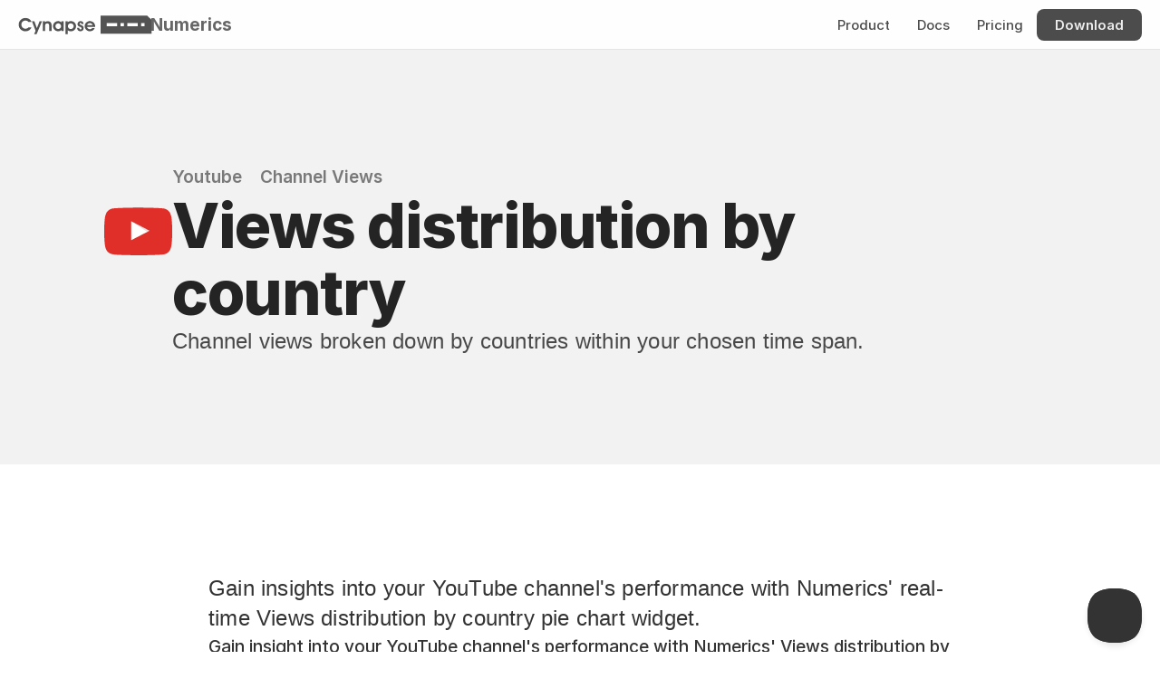

--- FILE ---
content_type: text/javascript
request_url: https://framerusercontent.com/sites/1z8nAPEAieHTjY1fjm9rDJ/chunk-LOJX7XEU.mjs
body_size: 214
content:
import{Ga as r}from"./chunk-BYY6EZGO.mjs";r.loadWebFontsFromSelectors(["Inter-Medium"]);var o=[],m=['.framer-GW1Eu .framer-styles-preset-21ogod:not(.rich-text-wrapper), .framer-GW1Eu .framer-styles-preset-21ogod.rich-text-wrapper p { --framer-font-family: "Inter-Medium", "Inter", sans-serif; --framer-font-size: 19px; --framer-font-style: normal; --framer-font-weight: 500; --framer-letter-spacing: 0em; --framer-line-height: 1.7em; --framer-paragraph-spacing: 32px; --framer-text-alignment: start; --framer-text-color: var(--token-9dc2a9f9-e68a-4b69-b18b-43cf8566745c, #333333); --framer-text-decoration: none; --framer-text-transform: none; }','@media (max-width: 1199px) and (min-width: 810px) { .framer-GW1Eu .framer-styles-preset-21ogod:not(.rich-text-wrapper), .framer-GW1Eu .framer-styles-preset-21ogod.rich-text-wrapper p { --framer-font-family: "Inter-Medium", "Inter", sans-serif; --framer-font-size: 18px; --framer-font-style: normal; --framer-font-weight: 500; --framer-letter-spacing: 0em; --framer-line-height: 1.7em; --framer-paragraph-spacing: 31px; --framer-text-alignment: start; --framer-text-color: var(--token-9dc2a9f9-e68a-4b69-b18b-43cf8566745c, #333333); --framer-text-decoration: none; --framer-text-transform: none; } }','@media (max-width: 809px) and (min-width: 0px) { .framer-GW1Eu .framer-styles-preset-21ogod:not(.rich-text-wrapper), .framer-GW1Eu .framer-styles-preset-21ogod.rich-text-wrapper p { --framer-font-family: "Inter-Medium", "Inter", sans-serif; --framer-font-size: 17px; --framer-font-style: normal; --framer-font-weight: 500; --framer-letter-spacing: 0em; --framer-line-height: 1.7em; --framer-paragraph-spacing: 30px; --framer-text-alignment: start; --framer-text-color: var(--token-9dc2a9f9-e68a-4b69-b18b-43cf8566745c, #333333); --framer-text-decoration: none; --framer-text-transform: none; } }'],f="framer-GW1Eu";export{o as a,m as b,f as c};
//# sourceMappingURL=chunk-LOJX7XEU.mjs.map


--- FILE ---
content_type: text/javascript
request_url: https://framerusercontent.com/sites/1z8nAPEAieHTjY1fjm9rDJ/chunk-ZQBXTXA2.mjs
body_size: 215
content:
import{Ga as r}from"./chunk-BYY6EZGO.mjs";r.loadWebFontsFromSelectors(["Inter-Medium"]);var m=[],f=['.framer-eC9GJ .framer-styles-preset-1nysl4a:not(.rich-text-wrapper), .framer-eC9GJ .framer-styles-preset-1nysl4a.rich-text-wrapper p { --framer-font-family: "Inter-Medium", "Inter", sans-serif; --framer-font-size: 16px; --framer-font-style: normal; --framer-font-weight: 500; --framer-letter-spacing: 0em; --framer-line-height: 1.5em; --framer-paragraph-spacing: 20px; --framer-text-alignment: start; --framer-text-color: var(--token-9dc2a9f9-e68a-4b69-b18b-43cf8566745c, #333333); --framer-text-decoration: none; --framer-text-transform: none; }','@media (max-width: 1199px) and (min-width: 810px) { .framer-eC9GJ .framer-styles-preset-1nysl4a:not(.rich-text-wrapper), .framer-eC9GJ .framer-styles-preset-1nysl4a.rich-text-wrapper p { --framer-font-family: "Inter-Medium", "Inter", sans-serif; --framer-font-size: 15px; --framer-font-style: normal; --framer-font-weight: 500; --framer-letter-spacing: 0em; --framer-line-height: 1.5em; --framer-paragraph-spacing: 20px; --framer-text-alignment: start; --framer-text-color: var(--token-9dc2a9f9-e68a-4b69-b18b-43cf8566745c, #333333); --framer-text-decoration: none; --framer-text-transform: none; } }','@media (max-width: 809px) and (min-width: 0px) { .framer-eC9GJ .framer-styles-preset-1nysl4a:not(.rich-text-wrapper), .framer-eC9GJ .framer-styles-preset-1nysl4a.rich-text-wrapper p { --framer-font-family: "Inter-Medium", "Inter", sans-serif; --framer-font-size: 14px; --framer-font-style: normal; --framer-font-weight: 500; --framer-letter-spacing: 0em; --framer-line-height: 1.5em; --framer-paragraph-spacing: 20px; --framer-text-alignment: start; --framer-text-color: var(--token-9dc2a9f9-e68a-4b69-b18b-43cf8566745c, #333333); --framer-text-decoration: none; --framer-text-transform: none; } }'],s="framer-eC9GJ";export{m as a,f as b,s as c};
//# sourceMappingURL=chunk-ZQBXTXA2.mjs.map


--- FILE ---
content_type: image/svg+xml
request_url: https://framerusercontent.com/images/7b8TlR4LXDrLky03Xp2gnkiE8Y.svg
body_size: 609
content:
<svg xmlns="http://www.w3.org/2000/svg" width="225" height="225"><g fill="none" fill-rule="evenodd"><path fill="#FFFFFE" d="m89 142.844 61-31.49-61-31.71v63.2"/><path fill="#DEDEDA" d="m142.506 115.257-.006-.004 7.5-4.009-7.494 4.013"/><path fill="#E7E0E0" d="M142.571 114.562 89.261 79.02l60.796 31.67-7.486 3.872"/><path fill="#E02E28" d="m89.271 142.139-.01-63.12 60.796 31.67-60.786 31.45zm133.482-74.054s-2.198-15.48-8.945-22.297c-8.556-8.947-18.146-8.992-22.544-9.516C159.779 34 112.549 34 112.549 34h-.098s-47.229 0-78.715 2.272c-4.399.524-13.985.569-22.544 9.516C4.445 52.605 2.25 68.085 2.25 68.085S0 86.265 0 104.443v17.043c0 18.179 2.25 36.357 2.25 36.357s2.195 15.481 8.942 22.298c8.559 8.948 19.801 8.665 24.809 9.602C54 191.467 112.5 192 112.5 192s47.279-.071 78.764-2.343c4.398-.524 13.988-.568 22.544-9.516 6.747-6.817 8.945-22.298 8.945-22.298S225 139.665 225 121.486v-17.043c0-18.179-2.247-36.358-2.247-36.358z"/></g></svg>

--- FILE ---
content_type: text/javascript
request_url: https://framerusercontent.com/sites/1z8nAPEAieHTjY1fjm9rDJ/chunk-BHN4LHTV.mjs
body_size: 3070
content:
import{a as W,b as H,c as M}from"./chunk-EY6CNJZO.mjs";import{Da as D,Ga as E,Ha as B,Ia as C,K as u,Ma as L,N as z,Oa as b,R as S,V as _,da as N,e as v,g as P,h as n,oa as A,z as V}from"./chunk-BYY6EZGO.mjs";import{B as r,C as y,d as f,j as U,p as T,r as k,u as q,w as R}from"./chunk-LOWZZ2NW.mjs";E.loadWebFontsFromSelectors(["Inter-Bold"]);var J=[],Q=['.framer-HPWqs .framer-styles-preset-26s27k:not(.rich-text-wrapper), .framer-HPWqs .framer-styles-preset-26s27k.rich-text-wrapper h3 { --framer-font-family: "Inter-Bold", "Inter", "Inter Placeholder", sans-serif; --framer-font-size: 19px; --framer-font-style: normal; --framer-font-weight: 700; --framer-letter-spacing: 0px; --framer-line-height: 1.5em; --framer-paragraph-spacing: 40px; --framer-text-alignment: start; --framer-text-color: var(--token-84dc4c50-ded2-4085-a7a9-2d2591007741, rgba(0, 0, 0, 0.85)); --framer-text-decoration: none; --framer-text-transform: none; }','@media (max-width: 1199px) and (min-width: 810px) { .framer-HPWqs .framer-styles-preset-26s27k:not(.rich-text-wrapper), .framer-HPWqs .framer-styles-preset-26s27k.rich-text-wrapper h3 { --framer-font-family: "Inter-Bold", "Inter", "Inter Placeholder", sans-serif; --framer-font-size: 18px; --framer-font-style: normal; --framer-font-weight: 700; --framer-letter-spacing: 0px; --framer-line-height: 1.5em; --framer-paragraph-spacing: 40px; --framer-text-alignment: start; --framer-text-color: var(--token-84dc4c50-ded2-4085-a7a9-2d2591007741, rgba(0, 0, 0, 0.85)); --framer-text-decoration: none; --framer-text-transform: none; } }','@media (max-width: 809px) and (min-width: 0px) { .framer-HPWqs .framer-styles-preset-26s27k:not(.rich-text-wrapper), .framer-HPWqs .framer-styles-preset-26s27k.rich-text-wrapper h3 { --framer-font-family: "Inter-Bold", "Inter", "Inter Placeholder", sans-serif; --framer-font-size: 16px; --framer-font-style: normal; --framer-font-weight: 700; --framer-letter-spacing: 0px; --framer-line-height: 1.5em; --framer-paragraph-spacing: 40px; --framer-text-alignment: start; --framer-text-color: var(--token-84dc4c50-ded2-4085-a7a9-2d2591007741, rgba(0, 0, 0, 0.85)); --framer-text-decoration: none; --framer-text-transform: none; } }'],O="framer-HPWqs";var se={TJzVIa0uv:{hover:!0,pressed:!0}},oe=["TJzVIa0uv"],ie="framer-h6TqC",le={TJzVIa0uv:"framer-v-pfe8yv"};function G(e,...t){let s={};return t?.forEach(a=>a&&Object.assign(s,e[a])),s}var fe={damping:60,delay:0,mass:1,stiffness:500,type:"spring"},me=e=>typeof e=="object"&&e!==null&&typeof e.src=="string"?e:typeof e=="string"?{src:e}:void 0,ce=(e,t)=>typeof e=="string"&&typeof t=="string"?e+t:typeof e=="string"?e:typeof t=="string"?t:"",de=({value:e,children:t})=>{let s=T(v),a=e??s.transition,o=q(()=>({...s,transition:a}),[JSON.stringify(a)]);return r(v.Provider,{value:o,children:t})},pe=n(f),he=({description:e,height:t,id:s,image:a,link:o,name1:m,width:x,...i})=>{var c,d,p;return{...i,dEACftb4h:(c=m??i.dEACftb4h)!==null&&c!==void 0?c:"Contacts",fRpxcSOdB:(d=a??i.fRpxcSOdB)!==null&&d!==void 0?d:{src:"https://framerusercontent.com/images/90zZDsplTKgQP04edtxSFM4eM.svg"},O0XPQPh_Z:o??i.O0XPQPh_Z,quNQGMLrb:(p=e??i.quNQGMLrb)!==null&&p!==void 0?p:"Track statistics and metrics from email contacts in your ActiveCampaign data."}},ue=(e,t)=>t.join("-")+e.layoutDependency,ge=U(function(e,t){let{activeLocale:s,setLocale:a}=V(),{style:o,className:m,layoutId:x,variant:i,dEACftb4h:c,quNQGMLrb:d,fRpxcSOdB:p,O0XPQPh_Z:Z,...j}=he(e),{baseVariant:I,classNames:X,gestureVariant:w,setGestureState:h,setVariant:ye,variants:F}=D({cycleOrder:oe,defaultVariant:"TJzVIa0uv",enabledGestures:se,variant:i,variantClassNames:le}),l=ue(e,F),K=R(null),$=ce(c," Widget Pack"),Y=k(),ee=[O,M],ve=N();return r(P,{id:x??Y,children:r(pe,{animate:F,initial:!1,children:r(de,{value:fe,children:r(A,{href:Z,children:y(n.a,{...j,className:`${S(ie,...ee,"framer-pfe8yv",m,X)} framer-796e89`,"data-framer-name":"Variant 1",layoutDependency:l,layoutId:"TJzVIa0uv",onHoverEnd:()=>h({isHovered:!1}),onHoverStart:()=>h({isHovered:!0}),onTap:()=>h({isPressed:!1}),onTapCancel:()=>h({isPressed:!1}),onTapStart:()=>h({isPressed:!0}),ref:t??K,style:{...o},...G({"TJzVIa0uv-hover":{"data-framer-name":void 0},"TJzVIa0uv-pressed":{"data-framer-name":void 0}},I,w),children:[r(n.div,{className:"framer-1b9vlbi","data-framer-name":"Icon",layoutDependency:l,layoutId:"REhDtwrvO",children:r(B,{background:{alt:"",fit:"fill",intrinsicHeight:300,intrinsicWidth:300,pixelHeight:300,pixelWidth:300,sizes:"40px",...me(p)},className:"framer-iaq1e1",layoutDependency:l,layoutId:"NVgpnc5ZS"})}),y(n.div,{className:"framer-1kau8qa","data-framer-name":"Text area",layoutDependency:l,layoutId:"Pzv90xEhW",children:[r(C,{__fromCanvasComponent:!0,children:r(f,{children:r(n.h3,{className:"framer-styles-preset-26s27k","data-styles-preset":"cFR8JxgfG",style:{"--framer-text-color":"var(--extracted-a0htzi, var(--token-84dc4c50-ded2-4085-a7a9-2d2591007741, rgba(0, 0, 0, 0.85)))"},children:"Contacts Widget Pack"})}),className:"framer-3q2mu1","data-framer-name":"Name",fonts:["Inter"],layoutDependency:l,layoutId:"qzBgXrsiJ",style:{"--extracted-a0htzi":"var(--token-84dc4c50-ded2-4085-a7a9-2d2591007741, rgba(0, 0, 0, 0.85))"},text:$,variants:{"TJzVIa0uv-hover":{"--extracted-a0htzi":"var(--token-09c15d00-67fc-43d9-82fc-b7a9d18da816, rgb(0, 122, 255))"},"TJzVIa0uv-pressed":{"--extracted-a0htzi":"var(--token-255a40c9-2e45-4657-94f0-ab4b740297b2, rgb(0, 81, 168))"}},verticalAlignment:"top",withExternalLayout:!0,...G({"TJzVIa0uv-hover":{children:r(f,{children:r(n.h3,{className:"framer-styles-preset-26s27k","data-styles-preset":"cFR8JxgfG",style:{"--framer-text-color":"var(--extracted-a0htzi, var(--token-09c15d00-67fc-43d9-82fc-b7a9d18da816, rgb(0, 122, 255)))"},children:"Contacts Widget Pack"})})},"TJzVIa0uv-pressed":{children:r(f,{children:r(n.h3,{className:"framer-styles-preset-26s27k","data-styles-preset":"cFR8JxgfG",style:{"--framer-text-color":"var(--extracted-a0htzi, var(--token-255a40c9-2e45-4657-94f0-ab4b740297b2, rgb(0, 81, 168)))"},children:"Contacts Widget Pack"})})}},I,w)}),r(C,{__fromCanvasComponent:!0,children:r(f,{children:r(n.p,{className:"framer-styles-preset-1dpe74p","data-styles-preset":"Zdv8vhfUz",style:{"--framer-text-color":"var(--extracted-r6o4lv, var(--token-2530a444-fd24-4e5f-bc62-298075a562d7, rgb(102, 102, 102)))"},children:"Track statistics and metrics from email contacts in your ActiveCampaign data."})}),className:"framer-htlfz6","data-framer-name":"Description",fonts:["Inter"],layoutDependency:l,layoutId:"eM1oAbsgz",style:{"--extracted-r6o4lv":"var(--token-2530a444-fd24-4e5f-bc62-298075a562d7, rgb(102, 102, 102))"},text:d,verticalAlignment:"top",withExternalLayout:!0})]})]})})})})})}),xe=["@supports (aspect-ratio: 1) { body { --framer-aspect-ratio-supported: auto; } }",".framer-h6TqC.framer-796e89, .framer-h6TqC .framer-796e89 { display: block; }",".framer-h6TqC.framer-pfe8yv { align-content: flex-start; align-items: flex-start; cursor: pointer; display: flex; flex-direction: row; flex-wrap: nowrap; gap: 20px; height: min-content; justify-content: flex-start; min-width: 200px; padding: 0px; position: relative; text-decoration: none; width: 586px; }",".framer-h6TqC .framer-1b9vlbi { align-content: center; align-items: center; display: flex; flex: none; flex-direction: row; flex-wrap: nowrap; gap: 0px; height: min-content; justify-content: center; overflow: hidden; padding: 10px 0px 0px 0px; position: relative; width: min-content; }",".framer-h6TqC .framer-iaq1e1 { aspect-ratio: 1 / 1; flex: none; height: var(--framer-aspect-ratio-supported, 40px); overflow: hidden; position: relative; width: 40px; }",".framer-h6TqC .framer-1kau8qa { align-content: center; align-items: center; display: flex; flex: 1 0 0px; flex-direction: column; flex-wrap: nowrap; gap: 1px; height: min-content; justify-content: center; overflow: hidden; padding: 0px; position: relative; width: 1px; }",".framer-h6TqC .framer-3q2mu1, .framer-h6TqC .framer-htlfz6 { flex: none; height: auto; position: relative; white-space: pre-wrap; width: 100%; word-break: break-word; word-wrap: break-word; }","@supports (background: -webkit-named-image(i)) and (not (font-palette:dark)) { .framer-h6TqC.framer-pfe8yv, .framer-h6TqC .framer-1b9vlbi, .framer-h6TqC .framer-1kau8qa { gap: 0px; } .framer-h6TqC.framer-pfe8yv > * { margin: 0px; margin-left: calc(20px / 2); margin-right: calc(20px / 2); } .framer-h6TqC.framer-pfe8yv > :first-child, .framer-h6TqC .framer-1b9vlbi > :first-child { margin-left: 0px; } .framer-h6TqC.framer-pfe8yv > :last-child, .framer-h6TqC .framer-1b9vlbi > :last-child { margin-right: 0px; } .framer-h6TqC .framer-1b9vlbi > * { margin: 0px; margin-left: calc(0px / 2); margin-right: calc(0px / 2); } .framer-h6TqC .framer-1kau8qa > * { margin: 0px; margin-bottom: calc(1px / 2); margin-top: calc(1px / 2); } .framer-h6TqC .framer-1kau8qa > :first-child { margin-top: 0px; } .framer-h6TqC .framer-1kau8qa > :last-child { margin-bottom: 0px; } }",...Q,...H],g=_(ge,xe,"framer-h6TqC"),ke=g;g.displayName="Tile - Widget Pack";g.defaultProps={height:78,width:586};z(g,{dEACftb4h:{defaultValue:"Contacts",title:"Name",type:u.String},quNQGMLrb:{defaultValue:"Track statistics and metrics from email contacts in your ActiveCampaign data.",displayTextArea:!0,title:"Description",type:u.String},fRpxcSOdB:{__defaultAssetReference:"data:framer/asset-reference,90zZDsplTKgQP04edtxSFM4eM.svg?originalFilename=Icon-Widgets.svg&preferredSize=auto",title:"Image",type:u.ResponsiveImage},O0XPQPh_Z:{title:"Link",type:u.Link}});L(g,[{explicitInter:!0,fonts:[{family:"Inter",source:"framer",style:"normal",unicodeRange:"U+0460-052F, U+1C80-1C88, U+20B4, U+2DE0-2DFF, U+A640-A69F, U+FE2E-FE2F",url:"https://app.framerstatic.com/Inter-Regular.cyrillic-ext-CFTLRB35.woff2",weight:"400"},{family:"Inter",source:"framer",style:"normal",unicodeRange:"U+0301, U+0400-045F, U+0490-0491, U+04B0-04B1, U+2116",url:"https://app.framerstatic.com/Inter-Regular.cyrillic-KKLZBALH.woff2",weight:"400"},{family:"Inter",source:"framer",style:"normal",unicodeRange:"U+1F00-1FFF",url:"https://app.framerstatic.com/Inter-Regular.greek-ext-ULEBLIFV.woff2",weight:"400"},{family:"Inter",source:"framer",style:"normal",unicodeRange:"U+0370-03FF",url:"https://app.framerstatic.com/Inter-Regular.greek-IRHSNFQB.woff2",weight:"400"},{family:"Inter",source:"framer",style:"normal",unicodeRange:"U+0100-024F, U+0259, U+1E00-1EFF, U+2020, U+20A0-20AB, U+20AD-20CF, U+2113, U+2C60-2C7F, U+A720-A7FF",url:"https://app.framerstatic.com/Inter-Regular.latin-ext-VZDUGU3Q.woff2",weight:"400"},{family:"Inter",source:"framer",style:"normal",unicodeRange:"U+0000-00FF, U+0131, U+0152-0153, U+02BB-02BC, U+02C6, U+02DA, U+02DC, U+2000-206F, U+2074, U+20AC, U+2122, U+2191, U+2193, U+2212, U+2215, U+FEFF, U+FFFD",url:"https://app.framerstatic.com/Inter-Regular.latin-JLQMKCHE.woff2",weight:"400"},{family:"Inter",source:"framer",style:"normal",unicodeRange:"U+0102-0103, U+0110-0111, U+0128-0129, U+0168-0169, U+01A0-01A1, U+01AF-01B0, U+1EA0-1EF9, U+20AB",url:"https://app.framerstatic.com/Inter-Regular.vietnamese-QK7VSWXK.woff2",weight:"400"}]},...b(J),...b(W)],{supportsExplicitInterCodegen:!0});export{ke as a};
//# sourceMappingURL=chunk-BHN4LHTV.mjs.map


--- FILE ---
content_type: image/svg+xml
request_url: https://framerusercontent.com/images/3jPcaFqa3HCCX9lQKWF53ds0Q.svg
body_size: 2936
content:
<svg xmlns="http://www.w3.org/2000/svg" width="148" height="33"><g fill="none"><path fill="red" d="M46.187 5.164a5.907 5.907 0 0 0-4.157-4.155C38.34 0 23.58 0 23.58 0S8.818 0 5.128.97C3.146 1.515 1.515 3.146.97 5.165 0 8.852 0 16.5 0 16.5s0 7.687.971 11.336a5.907 5.907 0 0 0 4.157 4.155C8.857 33 23.579 33 23.579 33s14.761 0 18.451-.97a5.907 5.907 0 0 0 4.157-4.155c.971-3.688.971-11.336.971-11.336s.039-7.687-.971-11.375Z"/><path fill="#FFF" d="M18.879 9.434v14.132L31.154 16.5z"/><g fill="#282828"><path d="M68.484 30.05c-.932-.622-1.593-1.592-1.981-2.951-.389-1.32-.583-3.106-.583-5.28v-2.99c0-2.213.233-3.998.66-5.357.467-1.359 1.166-2.33 2.098-2.95.971-.622 2.214-.933 3.768-.933 1.515 0 2.758.311 3.69.932.933.621 1.593 1.63 2.02 2.95.428 1.32.66 3.107.66 5.358v2.99c0 2.213-.193 3.96-.62 5.319-.428 1.32-1.088 2.33-2.02 2.95-.933.621-2.215.932-3.807.932-1.632-.039-2.953-.35-3.885-.97Zm5.244-3.262c.272-.66.389-1.786.389-3.3v-6.444c0-1.476-.117-2.563-.389-3.262-.272-.698-.7-1.009-1.36-1.009-.621 0-1.087.35-1.32 1.01-.272.698-.389 1.785-.389 3.26v6.445c0 1.514.117 2.64.389 3.3.233.66.699 1.01 1.36 1.01.62 0 1.048-.31 1.32-1.01Zm66.464-4.93v1.048c0 1.32.039 2.33.117 2.99.077.66.233 1.164.505 1.436.233.31.621.466 1.165.466.7 0 1.165-.272 1.437-.816.272-.543.389-1.436.428-2.717l4 .233c.04.194.04.427.04.737 0 1.903-.505 3.34-1.554 4.27-1.05.933-2.525 1.399-4.429 1.399-2.292 0-3.884-.738-4.816-2.175-.933-1.436-1.399-3.649-1.399-6.677v-3.61c0-3.107.466-5.358 1.437-6.795.972-1.436 2.603-2.135 4.895-2.135 1.593 0 2.836.31 3.69.893.855.582 1.437 1.514 1.787 2.717.35 1.243.505 2.951.505 5.125v3.533h-7.808v.078Zm.583-8.697c-.233.31-.389.777-.466 1.437-.078.66-.117 1.67-.117 3.028V19.1h3.419v-1.475c0-1.32-.04-2.33-.117-3.028-.078-.7-.272-1.165-.505-1.437-.233-.272-.622-.427-1.088-.427-.543-.039-.893.117-1.126.427ZM57.141 21.47 51.858 2.33h4.623l1.864 8.657c.467 2.135.816 3.96 1.05 5.474h.116c.155-1.087.505-2.873 1.049-5.435l1.942-8.697h4.622l-5.36 19.14v9.163H57.18v-9.163h-.039ZM93.85 9.978V30.67h-3.652l-.388-2.524h-.117c-.97 1.902-2.486 2.873-4.467 2.873-1.36 0-2.37-.466-3.03-1.359-.66-.893-.97-2.29-.97-4.232V9.978h4.66v15.18c0 .931.117 1.591.311 1.98.195.388.544.582 1.01.582.389 0 .777-.116 1.166-.388.388-.233.66-.544.815-.932V9.978h4.662Zm23.89 0V30.67h-3.652l-.388-2.524h-.117c-.97 1.902-2.486 2.873-4.467 2.873-1.36 0-2.37-.466-3.03-1.359-.66-.893-.971-2.29-.971-4.232V9.978h4.661v15.18c0 .931.117 1.591.311 1.98.194.388.544.582 1.01.582.389 0 .777-.116 1.165-.388.389-.233.66-.544.816-.932V9.978h4.662Z"/><path d="M106.513 6.095h-4.622v24.537h-4.545V6.095h-4.623V2.33h13.79zm26.648 7.183c-.272-1.32-.738-2.252-1.36-2.834-.62-.583-1.514-.893-2.602-.893a4.19 4.19 0 0 0-2.408.737 4.75 4.75 0 0 0-1.71 1.903h-.038V1.28h-4.506v29.35h3.845l.466-1.94h.117c.35.698.893 1.242 1.631 1.669.738.388 1.515.621 2.409.621 1.592 0 2.719-.737 3.457-2.174.738-1.436 1.126-3.727 1.126-6.794v-3.261c-.038-2.368-.155-4.193-.427-5.474Zm-4.273 8.424c0 1.514-.077 2.68-.194 3.533-.117.854-.35 1.476-.622 1.825-.31.35-.699.544-1.165.544-.388 0-.738-.078-1.049-.272a2.243 2.243 0 0 1-.777-.816V14.792c.156-.544.428-1.01.816-1.398.389-.35.816-.543 1.243-.543.466 0 .855.194 1.088.543.272.388.427 1.01.544 1.864.116.893.155 2.135.155 3.727v2.717h-.039Z"/></g></g></svg>